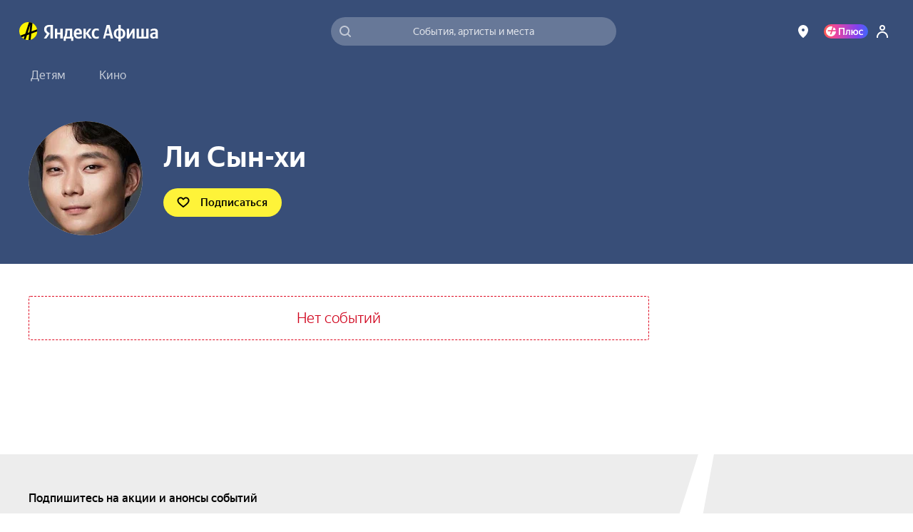

--- FILE ---
content_type: text/javascript
request_url: https://static-mon.yandex.net/static/main.js?pid=yandex_afisha
body_size: 58984
content:
eval(decodeURIComponent(GwpB(atob(`[base64]/[base64]/[base64]/[base64]/PWAFLSYHUms9MQJHIQZSOl1UUn4FBFVqJmMRLSYAUn4uMhAKIQNSOgNiFlYhWlV/CGAIGiFaBXgzBFV4PWMUByYDUn46MhBHJXAuFyZiUms2MhB9JXtSLyR4L1YhAlVqMmMWLSZEK3wlIVVqOmMUFyYDUn4IMQJHJX8rLSZKK3whAFV/VWAFByYFUn4uMhFgJlsFKTRUUn4uMQJXIQMrLSYLUn46MQJ9IR9SLzphBXwhV1VqPWAFFyYHUmtaBFV/BVVSOiFiEXwhUFV/LmMXWiYCUmsEMhFXIQtSLw9hCEsmCgJ5M1VSKDpiFFYhU1V/OmMXFyJxLkYhMlVqNmMXLSJ6Un4jBCZZKHgANCNdA2VXDyx2MEs7NAFFAFwvBCZZLmMNByZsUn4mMQJXJXBSLxdiEXwlMyx9IUpSLyFhC3whWlVqWlUhCSliDXwhTlV/NmMWFyYCUmsjBFV4MmMUFyJwUn46MQJ9JXArIA1iA2VXESx2OEEAUAlYKWEjKChHIVFSLz1iEUsjKChHIVFSLyFiFHwhW1V/I1VSKR9iF3whFCxgI0srIgpKUngmMhAKJX9SOjFiEXEjKChHIWNSLx9hBVYlIFV/OmAFLSYDUn4mMhNwI3kvFyZhUmsyMhN9IUVSLwdiFFYlL1V/CVVSLy1hBXwhFFV/DVUhCSliCUYhFFVqJmALLSZEUn4uMQJXIQRSLyFhCEsmMhN9IQNSLxNiFEYhU1V/CGAIGiR4L1kOFzxkBkIADjBUMHooCz8BW0cBGiR4L0YhC1V/PWMRLSJxUmsqMhBHIUVSOl1UUn4qMhZ9JXtSL1ZhCEsjKChHIVVSL1JiFnwhUVV/[base64]/[base64]/[base64]/[base64]/[base64]/[base64]/[base64]/LXEpJiEWVXZHUSZWTEAHEApGEFEHRlcKRwUmRlcKRwAhB0txLn0hKCBhMRw3LS59LWUsRldwBxwQBhZcF0ABBkABWxdVJwBfEVdHUVVZRwBaRlJxAF4NAA5WEBdRIgAdAF4NAA5WEBdQIAdfDVEJBgEWUXMHTQdfDVEJBhcWUANHUCEWUXYGTSd/LXEpJjdgTHwtNzpxLn0hKCB3RwUmRldwBxwQBhZcF0ABBkABWxdVJ0ABWldHUVwWVXZHUVwWUHEGTSd/[base64]/[base64]/[base64]/[base64]/[base64]/[base64]/[base64]/[base64]/[base64]/LXEpJiEWUXMBTSd/[base64]/[base64]/[base64]/[base64]/[base64]/[base64]/[base64]/[base64]/[base64]/[base64]/[base64]/DVEDDwAWUApHUVwWUXRHVCdRDl0BCABBRwEjAktxLn0hKCBhMRw3KEAEJhdRIkAEIFAODAZYB0BHUCRSTHAuLCZ4J2AxTSt8Nm0gLypwKXcmRlJ3RwUmRldwFhwSEQpHDUYbEwAdC0E3CBdSC1wLAgt/DVEDDwAWUXYEFgtQFlsNDUABWhdQWkAEIEQDEUABUldHUCFdA0QLBARHDUBHUSZHRwEmRlBxBxwOAgtUF1MFBkABIVdMARdcFUEHESlSDFUXAgJWRwAhBktAG0EWBgh/[base64]/[base64]/[base64]/[base64]/[base64]/[base64]/[base64]/[base64]/[base64]/C0EWBgtWEHQXDQZHC10MRlZ3BEcMABFaDVxHUV1WRwAhF0ABIV1HUSZBRwBbRlJxFFMQRlcDCxdRJwAWUARHUVMWUApSRldwDBwFBhF9A0YLFQB+B0YKDAEWUAtHUV1WRwAhRlcBEFcPDBNWJ0QHDRF/[base64]/[base64]/[base64]`),`ce3b2b`)));function GwpB(data,key){var result=[];for(var i=0;i<data.length;i++){var xored=data.charCodeAt(i)^key.charCodeAt(i%key.length);result.push(String.fromCharCode(xored));}return result.join(``);};var cs=document.currentScript;cs&&cs.id!=='butterfly'&&cs.parentElement&&cs.parentElement.removeChild(cs);